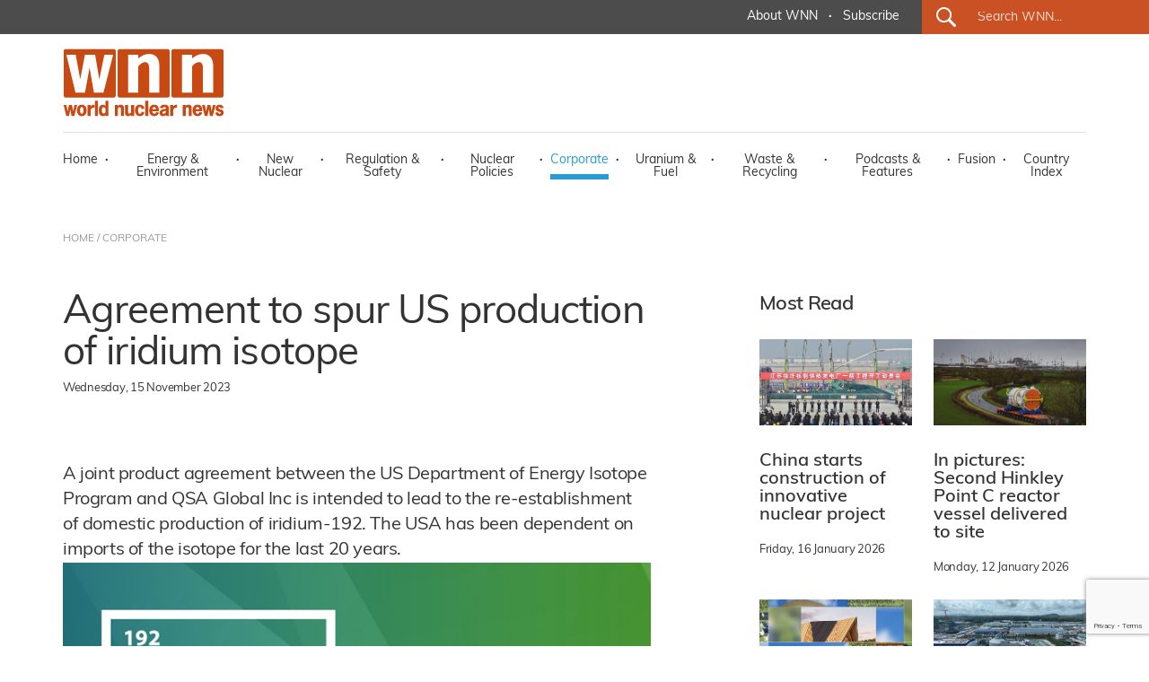

--- FILE ---
content_type: text/html; charset=utf-8
request_url: https://www.google.com/recaptcha/api2/anchor?ar=1&k=6LdJZQYqAAAAAIQ-TFYj5oKknCiGW1BSr4Y53GuY&co=aHR0cHM6Ly93b3JsZC1udWNsZWFyLW5ld3Mub3JnOjQ0Mw..&hl=en&v=PoyoqOPhxBO7pBk68S4YbpHZ&size=invisible&anchor-ms=20000&execute-ms=30000&cb=o7o323jizo5v
body_size: 48681
content:
<!DOCTYPE HTML><html dir="ltr" lang="en"><head><meta http-equiv="Content-Type" content="text/html; charset=UTF-8">
<meta http-equiv="X-UA-Compatible" content="IE=edge">
<title>reCAPTCHA</title>
<style type="text/css">
/* cyrillic-ext */
@font-face {
  font-family: 'Roboto';
  font-style: normal;
  font-weight: 400;
  font-stretch: 100%;
  src: url(//fonts.gstatic.com/s/roboto/v48/KFO7CnqEu92Fr1ME7kSn66aGLdTylUAMa3GUBHMdazTgWw.woff2) format('woff2');
  unicode-range: U+0460-052F, U+1C80-1C8A, U+20B4, U+2DE0-2DFF, U+A640-A69F, U+FE2E-FE2F;
}
/* cyrillic */
@font-face {
  font-family: 'Roboto';
  font-style: normal;
  font-weight: 400;
  font-stretch: 100%;
  src: url(//fonts.gstatic.com/s/roboto/v48/KFO7CnqEu92Fr1ME7kSn66aGLdTylUAMa3iUBHMdazTgWw.woff2) format('woff2');
  unicode-range: U+0301, U+0400-045F, U+0490-0491, U+04B0-04B1, U+2116;
}
/* greek-ext */
@font-face {
  font-family: 'Roboto';
  font-style: normal;
  font-weight: 400;
  font-stretch: 100%;
  src: url(//fonts.gstatic.com/s/roboto/v48/KFO7CnqEu92Fr1ME7kSn66aGLdTylUAMa3CUBHMdazTgWw.woff2) format('woff2');
  unicode-range: U+1F00-1FFF;
}
/* greek */
@font-face {
  font-family: 'Roboto';
  font-style: normal;
  font-weight: 400;
  font-stretch: 100%;
  src: url(//fonts.gstatic.com/s/roboto/v48/KFO7CnqEu92Fr1ME7kSn66aGLdTylUAMa3-UBHMdazTgWw.woff2) format('woff2');
  unicode-range: U+0370-0377, U+037A-037F, U+0384-038A, U+038C, U+038E-03A1, U+03A3-03FF;
}
/* math */
@font-face {
  font-family: 'Roboto';
  font-style: normal;
  font-weight: 400;
  font-stretch: 100%;
  src: url(//fonts.gstatic.com/s/roboto/v48/KFO7CnqEu92Fr1ME7kSn66aGLdTylUAMawCUBHMdazTgWw.woff2) format('woff2');
  unicode-range: U+0302-0303, U+0305, U+0307-0308, U+0310, U+0312, U+0315, U+031A, U+0326-0327, U+032C, U+032F-0330, U+0332-0333, U+0338, U+033A, U+0346, U+034D, U+0391-03A1, U+03A3-03A9, U+03B1-03C9, U+03D1, U+03D5-03D6, U+03F0-03F1, U+03F4-03F5, U+2016-2017, U+2034-2038, U+203C, U+2040, U+2043, U+2047, U+2050, U+2057, U+205F, U+2070-2071, U+2074-208E, U+2090-209C, U+20D0-20DC, U+20E1, U+20E5-20EF, U+2100-2112, U+2114-2115, U+2117-2121, U+2123-214F, U+2190, U+2192, U+2194-21AE, U+21B0-21E5, U+21F1-21F2, U+21F4-2211, U+2213-2214, U+2216-22FF, U+2308-230B, U+2310, U+2319, U+231C-2321, U+2336-237A, U+237C, U+2395, U+239B-23B7, U+23D0, U+23DC-23E1, U+2474-2475, U+25AF, U+25B3, U+25B7, U+25BD, U+25C1, U+25CA, U+25CC, U+25FB, U+266D-266F, U+27C0-27FF, U+2900-2AFF, U+2B0E-2B11, U+2B30-2B4C, U+2BFE, U+3030, U+FF5B, U+FF5D, U+1D400-1D7FF, U+1EE00-1EEFF;
}
/* symbols */
@font-face {
  font-family: 'Roboto';
  font-style: normal;
  font-weight: 400;
  font-stretch: 100%;
  src: url(//fonts.gstatic.com/s/roboto/v48/KFO7CnqEu92Fr1ME7kSn66aGLdTylUAMaxKUBHMdazTgWw.woff2) format('woff2');
  unicode-range: U+0001-000C, U+000E-001F, U+007F-009F, U+20DD-20E0, U+20E2-20E4, U+2150-218F, U+2190, U+2192, U+2194-2199, U+21AF, U+21E6-21F0, U+21F3, U+2218-2219, U+2299, U+22C4-22C6, U+2300-243F, U+2440-244A, U+2460-24FF, U+25A0-27BF, U+2800-28FF, U+2921-2922, U+2981, U+29BF, U+29EB, U+2B00-2BFF, U+4DC0-4DFF, U+FFF9-FFFB, U+10140-1018E, U+10190-1019C, U+101A0, U+101D0-101FD, U+102E0-102FB, U+10E60-10E7E, U+1D2C0-1D2D3, U+1D2E0-1D37F, U+1F000-1F0FF, U+1F100-1F1AD, U+1F1E6-1F1FF, U+1F30D-1F30F, U+1F315, U+1F31C, U+1F31E, U+1F320-1F32C, U+1F336, U+1F378, U+1F37D, U+1F382, U+1F393-1F39F, U+1F3A7-1F3A8, U+1F3AC-1F3AF, U+1F3C2, U+1F3C4-1F3C6, U+1F3CA-1F3CE, U+1F3D4-1F3E0, U+1F3ED, U+1F3F1-1F3F3, U+1F3F5-1F3F7, U+1F408, U+1F415, U+1F41F, U+1F426, U+1F43F, U+1F441-1F442, U+1F444, U+1F446-1F449, U+1F44C-1F44E, U+1F453, U+1F46A, U+1F47D, U+1F4A3, U+1F4B0, U+1F4B3, U+1F4B9, U+1F4BB, U+1F4BF, U+1F4C8-1F4CB, U+1F4D6, U+1F4DA, U+1F4DF, U+1F4E3-1F4E6, U+1F4EA-1F4ED, U+1F4F7, U+1F4F9-1F4FB, U+1F4FD-1F4FE, U+1F503, U+1F507-1F50B, U+1F50D, U+1F512-1F513, U+1F53E-1F54A, U+1F54F-1F5FA, U+1F610, U+1F650-1F67F, U+1F687, U+1F68D, U+1F691, U+1F694, U+1F698, U+1F6AD, U+1F6B2, U+1F6B9-1F6BA, U+1F6BC, U+1F6C6-1F6CF, U+1F6D3-1F6D7, U+1F6E0-1F6EA, U+1F6F0-1F6F3, U+1F6F7-1F6FC, U+1F700-1F7FF, U+1F800-1F80B, U+1F810-1F847, U+1F850-1F859, U+1F860-1F887, U+1F890-1F8AD, U+1F8B0-1F8BB, U+1F8C0-1F8C1, U+1F900-1F90B, U+1F93B, U+1F946, U+1F984, U+1F996, U+1F9E9, U+1FA00-1FA6F, U+1FA70-1FA7C, U+1FA80-1FA89, U+1FA8F-1FAC6, U+1FACE-1FADC, U+1FADF-1FAE9, U+1FAF0-1FAF8, U+1FB00-1FBFF;
}
/* vietnamese */
@font-face {
  font-family: 'Roboto';
  font-style: normal;
  font-weight: 400;
  font-stretch: 100%;
  src: url(//fonts.gstatic.com/s/roboto/v48/KFO7CnqEu92Fr1ME7kSn66aGLdTylUAMa3OUBHMdazTgWw.woff2) format('woff2');
  unicode-range: U+0102-0103, U+0110-0111, U+0128-0129, U+0168-0169, U+01A0-01A1, U+01AF-01B0, U+0300-0301, U+0303-0304, U+0308-0309, U+0323, U+0329, U+1EA0-1EF9, U+20AB;
}
/* latin-ext */
@font-face {
  font-family: 'Roboto';
  font-style: normal;
  font-weight: 400;
  font-stretch: 100%;
  src: url(//fonts.gstatic.com/s/roboto/v48/KFO7CnqEu92Fr1ME7kSn66aGLdTylUAMa3KUBHMdazTgWw.woff2) format('woff2');
  unicode-range: U+0100-02BA, U+02BD-02C5, U+02C7-02CC, U+02CE-02D7, U+02DD-02FF, U+0304, U+0308, U+0329, U+1D00-1DBF, U+1E00-1E9F, U+1EF2-1EFF, U+2020, U+20A0-20AB, U+20AD-20C0, U+2113, U+2C60-2C7F, U+A720-A7FF;
}
/* latin */
@font-face {
  font-family: 'Roboto';
  font-style: normal;
  font-weight: 400;
  font-stretch: 100%;
  src: url(//fonts.gstatic.com/s/roboto/v48/KFO7CnqEu92Fr1ME7kSn66aGLdTylUAMa3yUBHMdazQ.woff2) format('woff2');
  unicode-range: U+0000-00FF, U+0131, U+0152-0153, U+02BB-02BC, U+02C6, U+02DA, U+02DC, U+0304, U+0308, U+0329, U+2000-206F, U+20AC, U+2122, U+2191, U+2193, U+2212, U+2215, U+FEFF, U+FFFD;
}
/* cyrillic-ext */
@font-face {
  font-family: 'Roboto';
  font-style: normal;
  font-weight: 500;
  font-stretch: 100%;
  src: url(//fonts.gstatic.com/s/roboto/v48/KFO7CnqEu92Fr1ME7kSn66aGLdTylUAMa3GUBHMdazTgWw.woff2) format('woff2');
  unicode-range: U+0460-052F, U+1C80-1C8A, U+20B4, U+2DE0-2DFF, U+A640-A69F, U+FE2E-FE2F;
}
/* cyrillic */
@font-face {
  font-family: 'Roboto';
  font-style: normal;
  font-weight: 500;
  font-stretch: 100%;
  src: url(//fonts.gstatic.com/s/roboto/v48/KFO7CnqEu92Fr1ME7kSn66aGLdTylUAMa3iUBHMdazTgWw.woff2) format('woff2');
  unicode-range: U+0301, U+0400-045F, U+0490-0491, U+04B0-04B1, U+2116;
}
/* greek-ext */
@font-face {
  font-family: 'Roboto';
  font-style: normal;
  font-weight: 500;
  font-stretch: 100%;
  src: url(//fonts.gstatic.com/s/roboto/v48/KFO7CnqEu92Fr1ME7kSn66aGLdTylUAMa3CUBHMdazTgWw.woff2) format('woff2');
  unicode-range: U+1F00-1FFF;
}
/* greek */
@font-face {
  font-family: 'Roboto';
  font-style: normal;
  font-weight: 500;
  font-stretch: 100%;
  src: url(//fonts.gstatic.com/s/roboto/v48/KFO7CnqEu92Fr1ME7kSn66aGLdTylUAMa3-UBHMdazTgWw.woff2) format('woff2');
  unicode-range: U+0370-0377, U+037A-037F, U+0384-038A, U+038C, U+038E-03A1, U+03A3-03FF;
}
/* math */
@font-face {
  font-family: 'Roboto';
  font-style: normal;
  font-weight: 500;
  font-stretch: 100%;
  src: url(//fonts.gstatic.com/s/roboto/v48/KFO7CnqEu92Fr1ME7kSn66aGLdTylUAMawCUBHMdazTgWw.woff2) format('woff2');
  unicode-range: U+0302-0303, U+0305, U+0307-0308, U+0310, U+0312, U+0315, U+031A, U+0326-0327, U+032C, U+032F-0330, U+0332-0333, U+0338, U+033A, U+0346, U+034D, U+0391-03A1, U+03A3-03A9, U+03B1-03C9, U+03D1, U+03D5-03D6, U+03F0-03F1, U+03F4-03F5, U+2016-2017, U+2034-2038, U+203C, U+2040, U+2043, U+2047, U+2050, U+2057, U+205F, U+2070-2071, U+2074-208E, U+2090-209C, U+20D0-20DC, U+20E1, U+20E5-20EF, U+2100-2112, U+2114-2115, U+2117-2121, U+2123-214F, U+2190, U+2192, U+2194-21AE, U+21B0-21E5, U+21F1-21F2, U+21F4-2211, U+2213-2214, U+2216-22FF, U+2308-230B, U+2310, U+2319, U+231C-2321, U+2336-237A, U+237C, U+2395, U+239B-23B7, U+23D0, U+23DC-23E1, U+2474-2475, U+25AF, U+25B3, U+25B7, U+25BD, U+25C1, U+25CA, U+25CC, U+25FB, U+266D-266F, U+27C0-27FF, U+2900-2AFF, U+2B0E-2B11, U+2B30-2B4C, U+2BFE, U+3030, U+FF5B, U+FF5D, U+1D400-1D7FF, U+1EE00-1EEFF;
}
/* symbols */
@font-face {
  font-family: 'Roboto';
  font-style: normal;
  font-weight: 500;
  font-stretch: 100%;
  src: url(//fonts.gstatic.com/s/roboto/v48/KFO7CnqEu92Fr1ME7kSn66aGLdTylUAMaxKUBHMdazTgWw.woff2) format('woff2');
  unicode-range: U+0001-000C, U+000E-001F, U+007F-009F, U+20DD-20E0, U+20E2-20E4, U+2150-218F, U+2190, U+2192, U+2194-2199, U+21AF, U+21E6-21F0, U+21F3, U+2218-2219, U+2299, U+22C4-22C6, U+2300-243F, U+2440-244A, U+2460-24FF, U+25A0-27BF, U+2800-28FF, U+2921-2922, U+2981, U+29BF, U+29EB, U+2B00-2BFF, U+4DC0-4DFF, U+FFF9-FFFB, U+10140-1018E, U+10190-1019C, U+101A0, U+101D0-101FD, U+102E0-102FB, U+10E60-10E7E, U+1D2C0-1D2D3, U+1D2E0-1D37F, U+1F000-1F0FF, U+1F100-1F1AD, U+1F1E6-1F1FF, U+1F30D-1F30F, U+1F315, U+1F31C, U+1F31E, U+1F320-1F32C, U+1F336, U+1F378, U+1F37D, U+1F382, U+1F393-1F39F, U+1F3A7-1F3A8, U+1F3AC-1F3AF, U+1F3C2, U+1F3C4-1F3C6, U+1F3CA-1F3CE, U+1F3D4-1F3E0, U+1F3ED, U+1F3F1-1F3F3, U+1F3F5-1F3F7, U+1F408, U+1F415, U+1F41F, U+1F426, U+1F43F, U+1F441-1F442, U+1F444, U+1F446-1F449, U+1F44C-1F44E, U+1F453, U+1F46A, U+1F47D, U+1F4A3, U+1F4B0, U+1F4B3, U+1F4B9, U+1F4BB, U+1F4BF, U+1F4C8-1F4CB, U+1F4D6, U+1F4DA, U+1F4DF, U+1F4E3-1F4E6, U+1F4EA-1F4ED, U+1F4F7, U+1F4F9-1F4FB, U+1F4FD-1F4FE, U+1F503, U+1F507-1F50B, U+1F50D, U+1F512-1F513, U+1F53E-1F54A, U+1F54F-1F5FA, U+1F610, U+1F650-1F67F, U+1F687, U+1F68D, U+1F691, U+1F694, U+1F698, U+1F6AD, U+1F6B2, U+1F6B9-1F6BA, U+1F6BC, U+1F6C6-1F6CF, U+1F6D3-1F6D7, U+1F6E0-1F6EA, U+1F6F0-1F6F3, U+1F6F7-1F6FC, U+1F700-1F7FF, U+1F800-1F80B, U+1F810-1F847, U+1F850-1F859, U+1F860-1F887, U+1F890-1F8AD, U+1F8B0-1F8BB, U+1F8C0-1F8C1, U+1F900-1F90B, U+1F93B, U+1F946, U+1F984, U+1F996, U+1F9E9, U+1FA00-1FA6F, U+1FA70-1FA7C, U+1FA80-1FA89, U+1FA8F-1FAC6, U+1FACE-1FADC, U+1FADF-1FAE9, U+1FAF0-1FAF8, U+1FB00-1FBFF;
}
/* vietnamese */
@font-face {
  font-family: 'Roboto';
  font-style: normal;
  font-weight: 500;
  font-stretch: 100%;
  src: url(//fonts.gstatic.com/s/roboto/v48/KFO7CnqEu92Fr1ME7kSn66aGLdTylUAMa3OUBHMdazTgWw.woff2) format('woff2');
  unicode-range: U+0102-0103, U+0110-0111, U+0128-0129, U+0168-0169, U+01A0-01A1, U+01AF-01B0, U+0300-0301, U+0303-0304, U+0308-0309, U+0323, U+0329, U+1EA0-1EF9, U+20AB;
}
/* latin-ext */
@font-face {
  font-family: 'Roboto';
  font-style: normal;
  font-weight: 500;
  font-stretch: 100%;
  src: url(//fonts.gstatic.com/s/roboto/v48/KFO7CnqEu92Fr1ME7kSn66aGLdTylUAMa3KUBHMdazTgWw.woff2) format('woff2');
  unicode-range: U+0100-02BA, U+02BD-02C5, U+02C7-02CC, U+02CE-02D7, U+02DD-02FF, U+0304, U+0308, U+0329, U+1D00-1DBF, U+1E00-1E9F, U+1EF2-1EFF, U+2020, U+20A0-20AB, U+20AD-20C0, U+2113, U+2C60-2C7F, U+A720-A7FF;
}
/* latin */
@font-face {
  font-family: 'Roboto';
  font-style: normal;
  font-weight: 500;
  font-stretch: 100%;
  src: url(//fonts.gstatic.com/s/roboto/v48/KFO7CnqEu92Fr1ME7kSn66aGLdTylUAMa3yUBHMdazQ.woff2) format('woff2');
  unicode-range: U+0000-00FF, U+0131, U+0152-0153, U+02BB-02BC, U+02C6, U+02DA, U+02DC, U+0304, U+0308, U+0329, U+2000-206F, U+20AC, U+2122, U+2191, U+2193, U+2212, U+2215, U+FEFF, U+FFFD;
}
/* cyrillic-ext */
@font-face {
  font-family: 'Roboto';
  font-style: normal;
  font-weight: 900;
  font-stretch: 100%;
  src: url(//fonts.gstatic.com/s/roboto/v48/KFO7CnqEu92Fr1ME7kSn66aGLdTylUAMa3GUBHMdazTgWw.woff2) format('woff2');
  unicode-range: U+0460-052F, U+1C80-1C8A, U+20B4, U+2DE0-2DFF, U+A640-A69F, U+FE2E-FE2F;
}
/* cyrillic */
@font-face {
  font-family: 'Roboto';
  font-style: normal;
  font-weight: 900;
  font-stretch: 100%;
  src: url(//fonts.gstatic.com/s/roboto/v48/KFO7CnqEu92Fr1ME7kSn66aGLdTylUAMa3iUBHMdazTgWw.woff2) format('woff2');
  unicode-range: U+0301, U+0400-045F, U+0490-0491, U+04B0-04B1, U+2116;
}
/* greek-ext */
@font-face {
  font-family: 'Roboto';
  font-style: normal;
  font-weight: 900;
  font-stretch: 100%;
  src: url(//fonts.gstatic.com/s/roboto/v48/KFO7CnqEu92Fr1ME7kSn66aGLdTylUAMa3CUBHMdazTgWw.woff2) format('woff2');
  unicode-range: U+1F00-1FFF;
}
/* greek */
@font-face {
  font-family: 'Roboto';
  font-style: normal;
  font-weight: 900;
  font-stretch: 100%;
  src: url(//fonts.gstatic.com/s/roboto/v48/KFO7CnqEu92Fr1ME7kSn66aGLdTylUAMa3-UBHMdazTgWw.woff2) format('woff2');
  unicode-range: U+0370-0377, U+037A-037F, U+0384-038A, U+038C, U+038E-03A1, U+03A3-03FF;
}
/* math */
@font-face {
  font-family: 'Roboto';
  font-style: normal;
  font-weight: 900;
  font-stretch: 100%;
  src: url(//fonts.gstatic.com/s/roboto/v48/KFO7CnqEu92Fr1ME7kSn66aGLdTylUAMawCUBHMdazTgWw.woff2) format('woff2');
  unicode-range: U+0302-0303, U+0305, U+0307-0308, U+0310, U+0312, U+0315, U+031A, U+0326-0327, U+032C, U+032F-0330, U+0332-0333, U+0338, U+033A, U+0346, U+034D, U+0391-03A1, U+03A3-03A9, U+03B1-03C9, U+03D1, U+03D5-03D6, U+03F0-03F1, U+03F4-03F5, U+2016-2017, U+2034-2038, U+203C, U+2040, U+2043, U+2047, U+2050, U+2057, U+205F, U+2070-2071, U+2074-208E, U+2090-209C, U+20D0-20DC, U+20E1, U+20E5-20EF, U+2100-2112, U+2114-2115, U+2117-2121, U+2123-214F, U+2190, U+2192, U+2194-21AE, U+21B0-21E5, U+21F1-21F2, U+21F4-2211, U+2213-2214, U+2216-22FF, U+2308-230B, U+2310, U+2319, U+231C-2321, U+2336-237A, U+237C, U+2395, U+239B-23B7, U+23D0, U+23DC-23E1, U+2474-2475, U+25AF, U+25B3, U+25B7, U+25BD, U+25C1, U+25CA, U+25CC, U+25FB, U+266D-266F, U+27C0-27FF, U+2900-2AFF, U+2B0E-2B11, U+2B30-2B4C, U+2BFE, U+3030, U+FF5B, U+FF5D, U+1D400-1D7FF, U+1EE00-1EEFF;
}
/* symbols */
@font-face {
  font-family: 'Roboto';
  font-style: normal;
  font-weight: 900;
  font-stretch: 100%;
  src: url(//fonts.gstatic.com/s/roboto/v48/KFO7CnqEu92Fr1ME7kSn66aGLdTylUAMaxKUBHMdazTgWw.woff2) format('woff2');
  unicode-range: U+0001-000C, U+000E-001F, U+007F-009F, U+20DD-20E0, U+20E2-20E4, U+2150-218F, U+2190, U+2192, U+2194-2199, U+21AF, U+21E6-21F0, U+21F3, U+2218-2219, U+2299, U+22C4-22C6, U+2300-243F, U+2440-244A, U+2460-24FF, U+25A0-27BF, U+2800-28FF, U+2921-2922, U+2981, U+29BF, U+29EB, U+2B00-2BFF, U+4DC0-4DFF, U+FFF9-FFFB, U+10140-1018E, U+10190-1019C, U+101A0, U+101D0-101FD, U+102E0-102FB, U+10E60-10E7E, U+1D2C0-1D2D3, U+1D2E0-1D37F, U+1F000-1F0FF, U+1F100-1F1AD, U+1F1E6-1F1FF, U+1F30D-1F30F, U+1F315, U+1F31C, U+1F31E, U+1F320-1F32C, U+1F336, U+1F378, U+1F37D, U+1F382, U+1F393-1F39F, U+1F3A7-1F3A8, U+1F3AC-1F3AF, U+1F3C2, U+1F3C4-1F3C6, U+1F3CA-1F3CE, U+1F3D4-1F3E0, U+1F3ED, U+1F3F1-1F3F3, U+1F3F5-1F3F7, U+1F408, U+1F415, U+1F41F, U+1F426, U+1F43F, U+1F441-1F442, U+1F444, U+1F446-1F449, U+1F44C-1F44E, U+1F453, U+1F46A, U+1F47D, U+1F4A3, U+1F4B0, U+1F4B3, U+1F4B9, U+1F4BB, U+1F4BF, U+1F4C8-1F4CB, U+1F4D6, U+1F4DA, U+1F4DF, U+1F4E3-1F4E6, U+1F4EA-1F4ED, U+1F4F7, U+1F4F9-1F4FB, U+1F4FD-1F4FE, U+1F503, U+1F507-1F50B, U+1F50D, U+1F512-1F513, U+1F53E-1F54A, U+1F54F-1F5FA, U+1F610, U+1F650-1F67F, U+1F687, U+1F68D, U+1F691, U+1F694, U+1F698, U+1F6AD, U+1F6B2, U+1F6B9-1F6BA, U+1F6BC, U+1F6C6-1F6CF, U+1F6D3-1F6D7, U+1F6E0-1F6EA, U+1F6F0-1F6F3, U+1F6F7-1F6FC, U+1F700-1F7FF, U+1F800-1F80B, U+1F810-1F847, U+1F850-1F859, U+1F860-1F887, U+1F890-1F8AD, U+1F8B0-1F8BB, U+1F8C0-1F8C1, U+1F900-1F90B, U+1F93B, U+1F946, U+1F984, U+1F996, U+1F9E9, U+1FA00-1FA6F, U+1FA70-1FA7C, U+1FA80-1FA89, U+1FA8F-1FAC6, U+1FACE-1FADC, U+1FADF-1FAE9, U+1FAF0-1FAF8, U+1FB00-1FBFF;
}
/* vietnamese */
@font-face {
  font-family: 'Roboto';
  font-style: normal;
  font-weight: 900;
  font-stretch: 100%;
  src: url(//fonts.gstatic.com/s/roboto/v48/KFO7CnqEu92Fr1ME7kSn66aGLdTylUAMa3OUBHMdazTgWw.woff2) format('woff2');
  unicode-range: U+0102-0103, U+0110-0111, U+0128-0129, U+0168-0169, U+01A0-01A1, U+01AF-01B0, U+0300-0301, U+0303-0304, U+0308-0309, U+0323, U+0329, U+1EA0-1EF9, U+20AB;
}
/* latin-ext */
@font-face {
  font-family: 'Roboto';
  font-style: normal;
  font-weight: 900;
  font-stretch: 100%;
  src: url(//fonts.gstatic.com/s/roboto/v48/KFO7CnqEu92Fr1ME7kSn66aGLdTylUAMa3KUBHMdazTgWw.woff2) format('woff2');
  unicode-range: U+0100-02BA, U+02BD-02C5, U+02C7-02CC, U+02CE-02D7, U+02DD-02FF, U+0304, U+0308, U+0329, U+1D00-1DBF, U+1E00-1E9F, U+1EF2-1EFF, U+2020, U+20A0-20AB, U+20AD-20C0, U+2113, U+2C60-2C7F, U+A720-A7FF;
}
/* latin */
@font-face {
  font-family: 'Roboto';
  font-style: normal;
  font-weight: 900;
  font-stretch: 100%;
  src: url(//fonts.gstatic.com/s/roboto/v48/KFO7CnqEu92Fr1ME7kSn66aGLdTylUAMa3yUBHMdazQ.woff2) format('woff2');
  unicode-range: U+0000-00FF, U+0131, U+0152-0153, U+02BB-02BC, U+02C6, U+02DA, U+02DC, U+0304, U+0308, U+0329, U+2000-206F, U+20AC, U+2122, U+2191, U+2193, U+2212, U+2215, U+FEFF, U+FFFD;
}

</style>
<link rel="stylesheet" type="text/css" href="https://www.gstatic.com/recaptcha/releases/PoyoqOPhxBO7pBk68S4YbpHZ/styles__ltr.css">
<script nonce="OMISch2r9LISzVRceVbPaQ" type="text/javascript">window['__recaptcha_api'] = 'https://www.google.com/recaptcha/api2/';</script>
<script type="text/javascript" src="https://www.gstatic.com/recaptcha/releases/PoyoqOPhxBO7pBk68S4YbpHZ/recaptcha__en.js" nonce="OMISch2r9LISzVRceVbPaQ">
      
    </script></head>
<body><div id="rc-anchor-alert" class="rc-anchor-alert"></div>
<input type="hidden" id="recaptcha-token" value="[base64]">
<script type="text/javascript" nonce="OMISch2r9LISzVRceVbPaQ">
      recaptcha.anchor.Main.init("[\x22ainput\x22,[\x22bgdata\x22,\x22\x22,\[base64]/[base64]/[base64]/[base64]/[base64]/UltsKytdPUU6KEU8MjA0OD9SW2wrK109RT4+NnwxOTI6KChFJjY0NTEyKT09NTUyOTYmJk0rMTxjLmxlbmd0aCYmKGMuY2hhckNvZGVBdChNKzEpJjY0NTEyKT09NTYzMjA/[base64]/[base64]/[base64]/[base64]/[base64]/[base64]/[base64]\x22,\[base64]\\u003d\x22,\[base64]/CnnTCsn86w7snYsO1HAUPw5/Cr8OZwqnDiD8PCcOzw69DQGc3wqjCt8KawrfDisOlw7zClcOxw6LDq8KFXk1VwqnCmRdRPAXDkcOeHsOtw6rDvcOiw6tow7DCvMK8woPCgcKNDl/CqTd/w63CqWbComXDosOsw7EuccKRWsKsOkjClDcrw5HCm8OYwoRjw6vDscKqwoDDvnIqNcOAwoTClcKow51rS8O4U0rCosO+IwHDlcKWf8KeY0dwa21Aw54xY3pUacOJfsK/w4HCrsKVw5YtT8KLQcKdKSJfJ8K2w4zDuWjDkUHCvknChGpgIMKKZsOew6Fzw40pwo1RICnCvMKgaQfDjMKQasKuw7B1w7htCsKew4HCvsO1wrbDigHDh8KMw5LCscKPSH/[base64]/Dj1HCscKuwroAw712GcO0w5AsfXMmUxdPw5QycSPDjHA6w5bDoMKHWnIxYsK5B8K+GipFwrTCqXRRVBlUD8KVwrnDjjo0wqJEw5B7FHfDskjCvcKkIMK+wpTDkMOJwofDlcOnDAHCusKQXSrCjcOWwrlcwoTDmMKXwoJwcsO9wp1Awocqwp3DnFsnw7Jme8O/wpgFBMORw6DCocOow6IpwqjDssOjQMKUw71swr3CtRwDPcOVw7Qcw73Cpl/[base64]/DoMOZw5IDw4TDrsKyw55IUWLDvsKjOyPCgsKIwpxUeQxhwqNtYcOfwoXCocOkN2wEwqI5UMOBwpFYKwQdw51JZ3HDnMKRf1DDlkgSX8O+wpjCjcONw6XDiMO3w59Cw5XCnsKUw4xnw5/Dk8OGwqzCnsK2ezg3w6LCvsKhw7XDuwk5AS1Sw7zDuMOSP1/DjGPDjcOte0DDvMOrVMKuwpPDj8OPw63Ct8K/wrhXw5MIwrhYw6zDlnPChHHCsFfDucK7w7XDsQJDw7Vdd8K1D8KpGMOEw4zCv8KYTMKWwpdZDSFkLcK1G8Odw7EmwrphIsOkw7oaRB1qw6Ykc8KCwo8cw6PDt088ajbDusOswp/CvMOcFQzCrMO2wrkewpMLwr1WEsO5bnVMB8ObNcKGG8O2BjjClE8cw6PDkWo/wooywqYnwqfCgkANG8OCwrDDln4Bw5nCp2zCs8KaDSvDqcOaZ3BJS285HMKjwpLDg0bCisObw7nDl3nDqcOCajbCiRdrwo9Pw5hTwq7CqMODwq46EsKWWTvCnCzCjDfCmRnDnk42w4HDjsKTOzY1w64HbMKtwp0rc8OuSmZ9VcOdI8OEXcO/wrvCg37CgFQpTcOaOxbDtcK6wojDsTc8wrRmGMOFPcOaw5rCmx9owpDDqXFZw43Cp8K8wqDDusOlwrLCmUvDryZfw6HCtgHCpcK+P0cHwojCsMKVIiXCsMKHw4RGP0rDvSfCvcKCwq/[base64]/[base64]/w7/[base64]/w5gdCz/DkSYXAMOtwpzDhHwjw5nCu8ObeGIiwrXCssOiw53DocOPSDp0wrEWworCiRc9CjvDuQDCksOmwoPCnjttB8KtBMOGwobDqnnCmkzCp8K2PAlYw6hEGzTDg8OcWcOnw63Dg2DCvMOiw4INQlNGwobChMOewp0/w4LDmDrDqHTDqWUKwrXDpMKYw6zCl8KFw6LClHMXw7MuO8KeOk7DohrDpEZYwqIMECYHJMKow4pQOlQ2WVLClizCg8KgNMK8bX/CrT4Aw7RFw6TCvVB3w5k0WTHDmMK9w7JRw6rCgcOBY1gFwqnDrMKDw6tdKMOgw61nw5/DpMKNwrQNw7Jvw7TCjsO/ci3DjDPDs8OOPERMwr1tM3bDnMKbN8K7w6Ngw5BPw4PDusKfw4tmwoLCicOhwrDCo2N7aQvCp8KYwp/Csk0kw7J3wqDDhklVw6/Cp1PDiMK6w6JTw7nDsMKqwpcXZcOjGcKlw5PDv8KdwoA2TVwNwotrw7nCkH7CuR8FWDw7NXzCl8OTVcKnwodwKsOJScKwVitQZ8OYdhAfwrdKw6A2bsKZVcOewqbChV3CkzAZBsKWw6nDkhEscMKjKsOYWGYcw5/DpsOEUG/DlsKcwp86AWrDnsKQw5gWYMKAT1bDpEJJw5FqwoXDgMOwZcOdwpTCo8KrwrHCtElww63CvMOrDDrDmcKQw6knOsOADTEAf8KaVsO0wp/Dvno/[base64]/eMKaXUE5FcOcw6I0H8OgQMONBFTDpF5aIMKuWyrDg8OELQfCgsKlw5HDgsKnP8OYwrTDqUrCrMOaw6TDvxjDjU7ClsOdFsKaw6IkSxAIwo0TCBMmw7/Ct8Kpw7DDiMKtwrXDmsKdwoFVb8OFw4HCr8ORwqg4CQ/[base64]/Hh3DpMKPw5/Dn8K6w4bDiMK1w4FcIcKEwqbCgsOEUi7DpsKTf8Oyw4RDwrXChMKXwpJBOcOcecKHwplTwq3DpsKQPGHDisK9w6TDq0gAwo8UEMKfwpJUd2TDrcK/[base64]/Dj8Kgw4gsCTPDpMOxCMKPJXrCvTzDtsK1OwtOSQ3CnsKFwrsswp4iacKDEMO+woTCksOqTmdIwqBHWcOgKcOmw7vChkpmPcOuwrxLEBheCcOYw4bDnETDgcOOw7/[base64]/[base64]/woMuwr/DtHg/w70oDwITw7TDucOxw4LCulVPWcO0w6vDs8OsYMKUQMOGdwdkw7UPw6fDk8KdwozCmMKrJsKywqUYwpcCHcKmwoPCrQscesOkQcKyw45nC23DiFDDpk/DlXPDr8K+w5Zbw6nDscOlw5ZUFS/CnCXDvzszw5QHUWLCqEnCscKVwpFmGnogw47Cr8KPw6nCq8OEMhoIw6IlwqRRRRFOfMKgfBrDqMOnw5/CqcKZwrrDrsOkwrLCpxvCisOtGA7Cuj1TNkVfwofDpcKGLMKaKMK8NEfDgMK/[base64]/Dn1p9w6/DlsK3WsODw77DncKTwqfDv8KWwozCtsKKw5XDmcO9OFd+dVJzwoLCnDpfbMOHFMK9L8K5wr0Lw7vDqDJFw7Iuwotfw412TUJ2w5AIWSs3JMK/[base64]/DsMOQDMKFRMOWAMOfwo1/wqcHcjglMUpIwroWw78vw641aTnDrcKEbcOrw7h8wo/Ci8KZw4jCrX5gw7LCgsKhDMO0wpLCv8KTCHTCs3zDmMKiw7vDksKMYcOxRAjDqMKTwpjDvV/CgsOhNE3CnMOKbBojw4U3wrTDgjXDjDXDiMKuw7lDAQPDugzDlsO8U8KDTMONccKAZD7DsSFJwpAPPMObPBQmIQ5fw5fCrMKcFTbDo8K/[base64]/DtMKZI8K+wpJAaG/ClsK8RWIzwqkcCwZBGlk4w7jClsOCwrIgwrbCtcOrQsOgJMKGdQjDt8KPf8KeO8O/[base64]/CpXvDvjsrYsO1RcOJZ8OIMcO5ZMKTF8K0w7jCogPDiG3ChcKuWVnDu1LCpMK0ZcO6wrDDkcObw6djw7LConhSEWjCvMK0w5jDgBTCiMKzwpQ9NcOEDsOVZMKtw5dPw7/DpEXDt3bCvl7ChyfDhg/DpMOTw7dyw6bCscOkwrxVwpZzwqE9wrYVw6XDpsKlWTjDjjrClQvCq8OsUMOwY8KRIcOuUsO1B8KpHwBFYgHDhMKNDcOCwocUKQAMJ8OywrpsLMOvHcO4HsKjwpvDpsOfwr0AZ8OCOzTCjR/[base64]/CvgvCusKxUMKeGwbCnCjCpVzDssOAAAdBwrPDlcO4w7RkdB1EwpDDl0XDtsK/VwLCt8OZw6jDqcK6wrbCm8KlwrMPwoDCo0DCkBLColzDtcKnOA7DlcKSBcOwE8O5G01ww7nCk0LDmFcBw5nCisKmwpVJbMKpISBqO8Kzw51vwpzCmMOMBMOXfhZ9w7/[base64]/CvcO9Wh4nRC3DmQ3ClMOiwrbDogbDvx94w7hyJjowAlg2QcK1wq3CpDzCjTzDkcODw6gtwrBiwpEfVcKIb8Omw5ZYDSYbZVHDvGcYYcOTwr9wwrHCssOEW8KSwoDCucOIwo3CnMOtL8KHwq1LUcOGwp/ChMKzwpXDnMOcw55nJ8KBbsOKw6TDl8Kzw5dCw5bDvMOlWwgMDR5+w4pzVmAxw44bw7sofm/CkMKPwqNvwqtXFWPCr8OOEibCuzA8woTCmsKdexHDowc+w7LDoMKZw7PCj8KpwrMcw5tjJlpSC8OSwqrCuQzCkWITfxPCv8KwXMOXwrPDkcOww5zCpsKHw63DjQ5AwopXAMK0UcORw5nCh1AIwqEtVMK1KMOGwo7DgcOVwoJtY8KIwpYlEsKgayl/w4/CrsK+wqrDlwBkZFZrVMK3wr7Doh5+w5AcdMKsw7gzWcKNw6TCpDlLwoYEwqRiwo44wonCk0zCjMK2KhnCogXDm8OHDUjCiMOuZwPCiMOHVWAkw7rCmHTCpsOQfMOYbwHCvsKvw4/DhsKawqTDmGYdeWRla8KUOm9ZwrVPdMOlwp1BKytHwoHCpEItJzIqw5DDiMOQRcOZw7tOwodww5Q/wqDDr2NkJ2gPBjR4LkTCo8OhZzwQBXDCv3XDsQfDnsKIH0VlEnYFXcKYwo/[base64]/DqMKaSGjDkwdmasOWFQ/CnsKYwpfDh0wMccKpZMOowogewqfCs8OgTzovwp3Dp8OCwrcxSBnCjMKiw7oWw4XCjMO1dcOKFxhswqLCt8O4w75nwpTCsQvDmA4jb8K0wrYdGX9gOMKuR8O2wqfDh8Kdw7/DhsK1w65mwrXCmsOkFsOhFMOLcDLDusOhw6dswqMTwpw3TQbDrQnDtH5vPMOCC3DDjcKEMMK8ZF3CsMO4NsOUcGHDpsOCWw7DuR/Dr8OkD8KzNALDqsKzTFY6eFhEWsOUHyUHw6RQXcKaw6FGw5nCm38LwrjClcKOw5vDj8KZG8KbUz89IyQSdzrDhsOENV5QPcKBc3zCgMKXw7vCrEgew73Ci8OaVSwMwpwWNcK0XcK6XRXCu8KkwroLOGzDq8OqNcKVw70zwo/Dmj3CpjfDjllJw7gewqPDtMOXwpIUN1fDvcOqwrLDkhldw5/[base64]/Oid1ZXXCuX5Lw7tBwpHDiMKcc8K7T8K0wpdQw6Y3HAFSPlXDksO/[base64]/Cqj/CvcKzwpRFY0HCpQzDn2LCnx/Dq8OkwphWwrvCj1xGDsK8azPDjg5rQwXCqQ7DmsOrw7jCncOAwp/DrBDCgVwXbMK8wrzCkcOQTMKKw7hKwq7DvcKcwrR1wpoHw4pjKsOiwrcRd8OZw7Ekw5V0bsKmw7pyw6HDp3tAw5PDscKGLm7CnT89EDLCjsKzU8ODwp7Dq8Ojwq4RB1HDn8OVw4TCt8KHesKlCn/[base64]/DqcOsw7/Du0kTw4fChyIewrxewrBOwpXCo8OyJDnDhH5dazoiXT9BE8Ocw6EKGsOww5pmw6/DsMKvGcORwqleASANw6IcZhFVw7xvLsOQBloWwoHDrMOow6guYMK3OMOEw7PDmcKFwrdUwoTDs8KOEcKXwp7DpV3CvyQlDsOfKRTCvWLCtl8gR1XCvcKRwrA3w7lUTMKETQbCrcOWw6vChMOKeEDDj8O3wo1PwpB8S3BrHsOpWAJlwqXChsO/URIobVZgKcOPZ8ONGDHCih0MW8K+G8O2Sl02w4zDpsKDK8O4w6RcaGLDp2M5Q3/[base64]/[base64]/DjMKgwppzBMKow6Ruw4NdwqFYw5daw68zwpzCscOIAwTCnmwkwq4uwrzDoV3DlVF9w7NdwrpQw5kVwq3Dgg8YbcKRe8O/w7zCp8O2w4tswqnDpsOOwpLDnmU1wpUBw6PDswzCkV3DqELCg1DCj8Oiw7fDpMOPY1NGwr0Pwr3Dh1HCjMKgw6PDtzF1fmzDusOQGy4hFMOfbhxKw5vDgGTDgMOaElfCusK/MsOXw4vDicO6w5HDosOjwqzCpGEfwq0PcMO1w78lwrkmwoTCuAjCk8OYeD/DtcOUbVTCnMOMWS0jPcKSR8Owwr/CssKywq7ChEMSKVbDmcKswqE4worDmF/CocOtw4bDkcOIwoAQw5DDm8KSeAPDlj9jERnDhi5dw7JxAUvDoRfCusKteRHDicKFwoYzfyFEWsOmA8Kvw7/[base64]/[base64]/Dn8KmGMOvw4rDnsK5wqDCuCVew7zDqiktw5rCtMO0w5LCgGVOwp3CsTXCgcK+I8Kowr3CllIHwox1fXrCtcKrwowlw6hLd2pUw67Dv1ldwq1+wq3Diw4wbAY6wqYXwpfCkiAOw6d9w4HDiHrDo8KDGsOKw43DvcKfXsOJwrIEZcK6w6ELwpA/[base64]/CvEHCl3fDp1TDjzHCs8OVwqpdK8OwU3AXGMKPS8KsMTRbIiXCjiPDjcO6w7HCmhd5wqwecngOw6gXwrtowqPCokzCjEgDw78QQmLCvcOKwprCmcOgEQl5WcKIQVx/wok1ccKrUsObRsKKwoorw4jDvcKLw7dnw4FyGcKDw6LCmybDnVJowqbCtsOYNsOqwqFAMg7ClTHCqcOMLMO0I8OkFCvCkhcKFcKOwr7CocKuwqoSw6vCmsKLecO0OC8+N8KsSXdbelLCt8Knw7YSw6rDqC7Dv8KtacKKw6BBTMKTw6XDk8KUaB/Ci1rCtcK6MMOXw6nCpFrCqiRZXcOWIcKSw4TDmADDg8Kxwr/CjMKzw4EWXzDCtMO8PFZ5YsKfwoBOw50gwovDpHRgwqN5wpjCjxdqWyA8KUbCrMOUScKTIwogw79IS8KWwrgCc8Ozwr4Zw5PCkHISfsOZSVhQEMO6QlLCvUjDgMOpUwzDqTZ5wpNUFG8Hw4nCjlLCtHgPAG0/w7DDlGp7wrBywodCw7tjP8Kaw4/DrnbDnMOvw4PDs8OHw6FTLMO7wrMxwroIwqwGYMOgE8Kqw7vDvMK9w6nDtk/CoMO6w67DvMK8w6Z+Z2YLw6nCnkvDjMKkZ3p/RcO8TQxvwrrDhsO0w7rDrzdDwr1iw5JzwqvCt8KLLnUCwpjDoMOJX8OXw61BPS7CusONSi4Tw7V/QMK2wqbDuDjCghfCkMOGAFXDk8Oxw7PDisOKaGLCtMOFw54CbW/CpcK/[base64]/wrhtworClBnCpcODw4pnw7gBw5MYXjzDscKVwohXVxtWwrDCiWvCgMOLAcK2ZsOVwpbDkxZYIlBUcAnDlXrDhA3CtVLDllduQxA7N8K0Lz7DmVPDkjHCo8Kww6fDucKiCMK5wroIYcOuHcOzwqjCrkrCoxNHG8KmwrUFMmELaCQMesOjZXXCrcOtwoA5w6J7wpFtBh/[base64]/[base64]/[base64]/Dk8ODQcORw7p5wpM2wrvDp8Oww5DDlXvCmsKcEcKRwrXDosKoRMKfwrcOw7FLw4lsNMO3wqVEwrxlSUrCiR3DiMOeS8KOw4PDqm3DoRBleCnCvMOKw73CvMOYw6/Dm8KNwoPDggbDm2kdwqMTwpbDt8KBw6TDsMOEwprDlC/DgMOadEtBYXZ7w4LDlifCkMKTcsO+JsO+w53CjMOaKcKkw5/Cu1HDhcOQZMOHPAzDnkwfwqZ5wr5+VcOPwovCsk8Ww5BsSjgowqXDiXTDicOLA8OOw5PDsjgZCiPDgRpQbU3Dh2x8w7s7QMOAwrFaUcKfwogmw6swHcOlUMKAw5PDg8KnwqcmIXPDv3/ClFogVQMew4EPw5fCkMKaw70ARsOTw4/Cgj7CgTLDqm3Ck8KtwqFNw5bDgMOHR8OqQcKswpovwoo8MDPDjsO3wqzCicKQS2PDpsK/wpXDizYMw6cYw7U4w5lTJF5yw6/[base64]/DrlMnXlnCgcKOd8O2w4DCpxbDkcO9wpTCr8OiflpHNcKUwrsowqTCuMOxwqnCgxvCjcO2wp46Z8OGwp1TNsKiwrl3BMKuBcKhw7hxNcKXPMOPwqDCmXwzw4Mcwp4xwoQoNsOew6xrw44aw49HwpnCv8Opwo9ZGV/Ds8KQw6IrUMKmw5o5wosgw5PClE7CgH1Twq/DicO3w4xOw7RZA8KURsKkw4/CmgjCnXLDqHLDjcKYQMOtQ8KvEsKEEsO+w7l7w5fDusKqw43ChcO0w6DDtcO1biAywqJXVsO1HBnDicKpb3nDgXgbcMKYCMK7fMKhwp5ewp0swpl8w5xdR20cUGjChGUPw4DDh8K0YHPDjBrDpMKHwopkwr3ChWfDk8OWO8KgECURKMOvQ8KKIx/DunXDo2dKeMKZw43Dl8KPwp/Dhg/DtcOZwo7DpUXClydNw7giwqIWwro1w4bDrcK9w6vDqMOJwo4CRzwxDnDCl8OEwpEhTMKjT2M1w5o6w5zDvMK1woYtw5RZwrzCscO/w5rCh8Onw4slInDDpUjCrgI1w5glwr9Jw6DDvWwuwpkAT8Khc8OewoPCsQ5Ye8KEIsO2wrpcwplTw5wqwrvDlnMaw7B0MBsYDMKxSsKBwrPDl25KfcO9OXRNFWVXIj41w7zCvcKvw5x4w5JhVBkQQcKQw41lw4cDwozDpCJXw6/ComQawrvCqWwyHRdsdhgqeBFgw4QZR8KZQMKpLDDDrEDCocKRw700Yi/CnmZvwqnDoMKjwpvDs8KCw7PDnMO/w5Akw5nCiTfCocKoZsKBwqdOw49Cw59BXcOfSx/Cphpsw5/DssOgT1rDvANjwr4WO8OZw4DDqHbChcObRAXDosOmfX3Dj8OuIzvCvhHDqXwISsKTw74Cw4nDiDLCg8OpwqHDpMOYa8OZwpVjwoDDqcO5wrV+w6HCtcKtb8Kbw4BUUcK/TRhMwqDCvcKZw79wFD/Dhh3Cog4kJwNkw7XDhsOkwqfCvMOvU8Kxw7/CiVYkKMO/[base64]/CvgjCl8KvP2sxVT/[base64]/ChVjCvStcWhQ7w4PCjMKKdcKOw4dQFsKFwoIIaUvCnm7CpjdywpxuwqLChzXDn8Kmw6vDpQHCuhbCtjUEO8O+csK+wqkBQW7Dp8OwPMKZwr/[base64]/DtxtDw4oiLDLCumHDg8ORwqd6LicDCwDDiXPCvhjCosKNWcKFwqjCoxcywrbCqcKNYsKSNcOQw5dGDsOeQlY7A8KBw4FPLXxUQcOxw7VuO11Zw7PDiEEmw67Dl8KwS8OlR0/DqCMAR2XClThZc8OMe8K6K8K/w67DqsKZDwErQsOzbTXDkMOCwq1jegs3cMOtUSdkwq/CmMKnTsKvHMKhw57DrcOiG8OLHsK/w5LDmcKiwpZhw4vDuFQNQz0ZRcKNRsK2SnfDg8Kgw6JDHSQ8w4XChcK0YcKLKWDCnMOPaSxOw4VeTMKHMMONw4Enw5N4FcOLw4sqwq4VwozDjcOzfjcJJ8ODSB/Cm1LCosOFwotGwo43wpI+w5DDqsOfw67ClH7DnhjDscO5TcKAFBRea2vDig3Dt8KxDl9yJjdwB0/[base64]/DgS4WwqVcFsORw4ZBw5TCqgl2w6/[base64]/wqdKbHcUR8KvwqonHFY4EVHDuzvDl8O1IcOSw7o8w6d7YcKhwpozE8KXw50hNzPDkcK0AsOPw4PDlsO0wq3CjRDDlcOJw4xZOMOeU8OYTyzCjyjCsMKfNVLDp8KUIcKaM23DoMOxIDMfw53DlsKRDsO4AkXDpQTDsMKbw4nDuk8uVUoNwo9ZwrkIw5rChkjDgMK/w6zDhzg2WQVLwpAbVTQ4fALCv8OUKsKtAEtpQjfDg8KZJHvDp8KWa27DmcOQK8ORwqchw7omcwzDpsKiwovCv8Oow4XCs8Ojwr3CksKBw5zCqsOQacKVZSjDk3/Cn8OdeMO+w7YtaDVTMQ7DvQMeVGfCqi8zwrYjSVMICcKfwqPCvcOnwqjCo0DDkFDCuiFWRMODVcKawqdwYVLCnGUCw6NOwr3CvSBhwqnCiQbDvVctYG/[base64]/d1FLwpgnH8Kzw5nDuEBtwr3DskzCmyTDlMKMwpkPNMK+wrJ2CDYYw5jDjHk9cTQeB8KPTMOcaDnCsF/[base64]/GVrCocOfKVspw6PDj8KcwpRgeAfCpCHDnMOIIMOLeh/CsBdCwpo1EXHDrcOXXcKTFVl8fsKtHV9LwooYw4LCnsO9Yz3CpHhpw4LDsMOBwp9YwrTDusKHwr/CrGfDlSAUwrLCscOUw58SJVc4w51Mw4Fgw6TCmkUGbHXCoWHDjgxVfBo2JMOoXFEBwppsbg99BwvDjlwpwrXCnsKEw54GMiLDtU8Owo0Uwo/[base64]/Dqhw/CcKLP2FjYMODwpDDintPwp9pPkzDiQzCswzDqkbDm8KMe8KRwp16CxxiwoMnw65+w4d9SBPCs8OUfCTDuQVrEMK5w6bCvR97RWLDmCHCsMK1wqY4wow/LygiS8KcwpVDw4NHw6tLWh8wT8Otwr9vw6/Dp8ORKMOMYl9lVMONPQxrKDPDjsOjZ8OFAsOdasKHw6LCjMONw6sAw5wOw7LCkTQfckFnwpPDksKiw6t/w7w1VH0rw5/DrGPDmcOEWW3CkMOYw6/CvDPClX7DhsKwMMOZXcO3WMKOwp5LwpcIF2nCicKZUsKjCiZ2fsKYLsKFw57CocOQw6R/ZW/CksO4w6pKFsKawqDDsXvDrBFLwoEwwo8jwqTCpg1jw6bDtivDmcOgVns0HlJfw4nDpUw6w5RmJn8uZB4PwqR/w63DsgTDvTXDkHBbw5xrwoghw44IZMKYcRrDuB3DrsOvwpZ3LRRTw7rDsW8wUMOpbMKBF8O7JBw/L8K1FG9UwqYMwq5DVcKrwqLCj8KHZ8Klw6zDvUZJNFbCunHDv8KhakDDosOGeFFxIMOMwrwiIBrDi1rCoDDDisKPEHXCmMORwqR7KRgTUGHDuwPCp8OJDjRsw7FpOHnDgcKHwpVbw78xIsKdw7tCw4/CgsO4w4lNKnRyCDbDmMKtAzPCkcKiw67Cv8K0w54GJMOnTWlkXDDDocOswo1fHXzCsMK+wqVCRCVmwo0SHkHDpS3Cukc5w6bDgnHCo8KsRsOHw6ANw4VRUCZBU3Vnw4DDmChiwr7CkgPClypFRAPCnMOuM0HCusK0QMOtwpBAwo/CvW0+wpZYwrUAw6bCu8OXbULCmsKtw7LDvQ/[base64]/CtRZ5YG0EZCnCqMKDwo95wo/Dsx3DuMO5wqAUw7vDmsKOMMKeKcO+DDnCjCgRw5jCo8OhwpbDlsO3HcO/dwo1wpJXMG7DmMOrwo1Cw4PDo3fDoEnCkMOXeMK8w6kAw5cJfU7Cr1rDhglHaAfCs2fCpcKsMhzDqHJXw6HCjMOLw4TCsGpaw6tWSmHCqy1/[base64]/w4HDnsOKSXjCncO9w5LClcKyw5BXc8OdwoPCm2zDoCXCo8Oaw6HDmUTDqW8rNkcUw5xALsOse8Ocw4tXw6obwpjDiMKew4gww7XDjmAkw7oLbsKFDRbDpAl0w6Z8wqpVbzvDtQ8ewowvdsOCwqk+C8O5woMUw75ZTsK0W1Y0J8KEXsKIal8jw4h+OmDCmcKAVsKUw4/CgV/Dp3/CkMOsw6zDqmRrQMK3w4XCjcOdTcKSwrMjwrDDtsOSX8KzRcOQwrLDqMOwNlQ+wqYlB8KOGsOow67DkcK9ERtGSsKEXMOLw6cXw6nDqcO8IMKpe8KYAE7Dn8K7wrRfScKEOWVoEsOAw7xzwqoQf8OoPsOQw5tewqAew4PDicOxXQvDoMODwp8qAwbDtcOtCsOaS1/CqmvCtMK9QW04RsKEGcKfHBgBUMO2AcOhe8K3GcOaJC9GNxgKYsOKXCMVe2XDjVBBwppDfQAcSMOrEz7Cjn95w5ZNw5ZncFxNw4jCssKEQEgrwo5Cw44yw4TDmSLCvk7DjMKhIBzCmmXCi8OfCcKJw6QzVMKrLgzDnMKbw7/DnHzDtWfDoToQwrnCtk7DqcOWUcOsXD8/KXbCusKGw7pnw65qwotGw4vDsMKufMK2L8KfwqlmVyNWScOeYU84wqEnJEg/wqs8woBIbyYwBThRwpPCvATDrWzDu8OvwpkSw6XCpT/DqsOja3vDm2Zzwq/CoCdPOjLDmSJ1w7zCvH8ywofCp8ObwpTDuiXCn2rDmCdHYEctw63ClWUbwpDCg8K8w5nDqk59wrkbSSPCtRF6wqDDucOIJjDCj8OCYhLCqTnCs8Osw5/[base64]/ZcOzcmTCkhTDqSXDlDI0BlAacFo9w68Yw7/CpRfDpcKDT3E0FTvDl8Oww5w4w5l+bTTCocO5w4bDkMKFw6vCnQ3Cv8KOw5Mgw6fDlcKgwr41ByTCm8OXd8KmOMO+R8KnI8OpbMOYVlhGJ0bCnxrCn8OhSnzCmsKnw6vCnMOOw7vCvQbCtyUbw6HCsV00AALDuWBnwrPCpn/CiREFfQDDsQdnOMKHw6skPUfCnMO5IsOQwrfCo8KEwr/CicOrwqARwod4wovCmQksXWtxIMOVwrlXw5FNwocCwrTCrcO2RsKBYcOgSUVwcmsBwpB4McKjEMOkTMOAw5cFw5Yvw5XCkCtVTMOcw7LDiMOAwqI/wp3CgHjDsMOFbsKZCn8MUn3Dq8O1w5/[base64]/CncOcH2siw75hD8OTwrXCln15LXNrwrXCsgXDk8Kvw7fCgznCucOlOTbDjFAxw6wew5zCplPDpMO/wqjCiMOWRh07K8OIanM9w4jDrMK+Y2cNwr81wpDCvcOcfkAwWMOOwpEdecKKPiByw4rDscOEwrZVY8ObeMK3woY/w5kTQMOfwpgow4PDgsKhKgzCqMO+w7RgwotJw7HCjMKGMXlfFcO9OcKJIijDlRvDtMOiwpoLwo95wq/CkkQ9ZnLCr8KswoTDt8K/w6TCpAEyGF8Hw4spw6rCo2hZNlfCslTDrMOaw4bDsDDCu8OpCGjCpMKFWVHDp8Opw44NWsOdwq3Cl2/DvMKiAsKWXcKKwpDDi3XDjsK/ZsO4wq/DpQ1qwpN3VMOfw4jDvVglw4EwwqbCkWzDlg4yw5vChmPDlx0SPMKuJzvChnV7IMKYEG9mI8KDGMKFSwjClljDhsOdRmdhw7ZGw6JHJsK/w6XChMOHTVnCqMO/w6kOw5Mgwod0dRnCsMOfwo42wqLCrQ/CvSbCo8ObPsK9Uw1IW3Zxw6DDoBhqw63Cr8KvwojDlmdpIVPDoMKkHcKPw6VzAH5aRcK2FcKQBh1OCSnDssO3d0V5wo1aw65+FcKUw5TDkcOgCMKrw7kMUMOdwo/CnGfDvD5YNU54B8O8w5M3w7FxQXEqw73Dg2vCmsO9MMOrQiTCjMKSw48Yw60ZJ8KTH2LCkgHCucOgwp4PX8KFdCQCw6XCi8Kpw4B9w7XCtMK/acOLTw1NwqcwA3d1w417w77CtljDoT3CkcKPwofDjcKbdznDp8KdSlJNw6bCox08wqMjHipBw4/DhcOkw6rDjMKbe8Kewr7DmMOUXsOmccODH8OSwpQxacOkPsKzLMO0AF/[base64]/CuMO3wpM9EyY4wpc7w6jCkcKDwo7DjcKewqsMBsOSwpJcwpHDpsKtGsKYwqBcQQ/CqU/Dr8ONwrnCvDRSwpo0csOWwrDCl8KwfcOEwpEqw6XCtQIZPQZSCFQtYUHCpMO7wqFGeWbDpMOrKwPClF1xwq/DhMKzwoPDhcKoZBNyPFB/MUo0XFbDrsO5KwsBwrvDjAvDtcO9SXBLwooawptCwpDCvMKPw4JqRFRWJMOWZzQww74Fc8OZOyfCrsOPw7liwqPDocOBWMK0w7PCg1TCt31twq/[base64]/Dt8KZaxJwdAkRbATCkyZ6Hnctw75hTyETYsKqwpIuwo/[base64]/[base64]/aj5sJ8KxPVZ5wrXDvAnDscKDw54mw4TDliXCvERrcMK+w4/[base64]/DuH1iH8K4wrzDicOATkbCsWsywpM/wo0WwpDCjksxUnHDjcOswowawp3DmsKBw4YlY11nwoLDm8OlwpvDl8K4wrgNWsKnwo3DtsKVYcOQBcOnVjZ/IsOgw47CogsqwrrDoBwdw7Rew5DDjwVLYcKtBMKNEMOrYMKIw4MFTcO0PAPDicK0OsKnw58qSmPDs8Ohw6PDuh3CtW4Nd3V6AnEpworDr2vDny3DmcOyAnvDqA/[base64]/CrUbDn8OLw6lWwoNrwqBHPRHCi3bDpzrCp8ODeDVERcKvA3Q3X3LDvXgeODfCr2ZtXsOSwosfWR8LcG3Dt8KlLxV6wqzDsFHDg8KWw5k7M0TDisO7KHXDhxgZccKbVnUJw4HDmG/DncKzw4IIw5kSIcK6YH/CssKSwoJjRlvDo8KjQDLDp8KVc8O4wojDnT8dwq3DuG5Nw4IEEMOxEWDChwrDmS/Cq8KAHsOBwrQAe8O+LMObJsO0J8KfSFrCrRt6VcKgQcKLWhMNwofDqMOpwqIKKcOmbmLCq8KKw5TCqUJuL8OUwo8ZwpYywrLDsEcGE8OqwrVyHMK5wrIZSRxpw6PDnMOZDMK/wrPCjsKSP8KRRxjDscO4w4lEwp7DlsO5wrjDlcKfGMOUEDxiw5QTWsOTQsOTahdYwrwuLjPDqkoQBVokw4PDl8K4wrtnwoTDisO9WSrCpSPCuMKAKsOzw4fCtGPCicO/N8OWG8OWG3F5w6AqecKQD8OiLsKww7PDrXXDosKHw60NIsO1GV3Dslt1wrYdUcK6FiZLcsOKwqFFdHDCgm7DiVvChQHCl0gdwrNOw6DDhATDjgYGwqg2w7XCpxDDm8OxBU/[base64]/w6PCvsKNZMK7w4xNwo/DmUUBwrfCnsKgdcOoP8OJwpDClsKPRsO0wqhZwrvDosKFS2sAwqTDgjxfwoZ1bGJfworCqTLDuGfCvsONZyfDhcOHaklBQQkUw7AOeRY6cMOdeg9iM3RnDD4/[base64]/PcKXw6l1QEciwo3DqVxBUj3DgTXDssOucmZDw53CtnnCg3M0w4lrwqLCu8Onwpd8VMKoJMKCfsObw7kswq/CvywRIMK0N8Kfw4nCvsKGwo3DucK8UsKUw4zDh8OvwpPCs8Oxw4wDwo46bDkrIcKJw6fDgcO5PkIHCWIBwp84IBbDrMO8AsKGwoHCtcOXwrjCocOoJ8OIKTbDl8K3RsOHXyvDi8K4wqRxw4rDrMOpwrLCnBvCm37CjMKNVz/[base64]/[base64]/DusKWAxYIaW8jTjNZw5LCrlHCmjUGwqnCnxLCvVdZWcKSwrvDnFTDnGNQw67Dg8OEHD/CksOQRsOtensrdj/DizRjwpApwrTDsV/DsCQHwqbDq8KwScKTL8Klw5XDosK9w7tWKMODMMKDcnTCijjDrh48BgTDtcOWwqYmdG1dw6fDsC4bfSTCg1IfMcK9V1ZawoHCgi7CoAcsw6N2wqtfHTfDncKSJVkXJwdGwrjDiSFrw5XDuMKhRjvCi8Kfw6rDn2/DsmfCjcKoworCgsKcw6U5b8K/wrrCk0HCoXPDtWLCswBawpZ3w4LDoA7Dgz5pA8KcT8KwwqdEw5xbDkLCkDhiwqd4X8KhFCN8w6crwoVKwo1tw5jDk8O0w4nDg8KKwqZmw7Fqw5HDkcKHAjzCkMO/[base64]/DgWXCqcKHJcK8I8KTM17DoA7DvQTDicOZwobCr8KZw6UoW8Oiw6xpHQTDsnnCq3/[base64]/DvDbCtggQw4s7wqfCncOxwop1RsK7w6hlw4FnKB06w7RpOWUkw73DsinDscOHEcKdM8OvG2EdaQ9Mwq3DgMKwwp9MZMKnwqQRw6lKw53DucOhMm1NBVzDlcOrw5TCjWTDgMKPTsK/IsKVWDrCgMKze8OVOMOfXSLDqQcjUEbDs8KZBsKJw67CgcKINsOpwpc9wrMsw6fDhhpTPDLDiUPDqTdLFcKnVcKzSMKNOsK8I8O9woUIw7bCiBjCiMOxHcOQwrzCk2DClsK+w5IXXhYOw586wovCmRjCtk/DmDoEdsOMGMOew6liGMKsw6ZGFk7Du1J5wrzDnyrDnkdlcAvDm8OBQMOvJcOyw5oZw6xZZsOfEmF2wo7DvsO0w57CrMKibkN5JcOZMcOPw77DlcOLeMKeA8K/w59fZ8OWN8KNc8OWPMOGU8OjwpnCk0ZmwqJ0QsKxfypcPcKZworDkArCqnF8w7fCkCXCucK+w5rDhDTCt8OEw5/DscK3YMKALC3CuMOAJsK9B0B6VHcsYyDCiW5tw5nCpGvDjHHCgcOzK8OIaQ4sMmDDjcKuw4YhGQTDgMO8wovDrMKBw5kHEMKuwphuZ8K7McOQdsOOw7rDk8KScHTClht8FxI7woo+L8OjXz4bQMOFwpzCgcO+w6N/fMO4w4LDjycJwpTDo8Onw4bDjMKrw7NWw7LCkljDgx7CoMKywobChcO/wo3CvcO4w5PCnsKhYD0WPsK8wot2woNgFHLCrnrDosK4w4zDmMKQbMKfwpzCh8OCM0wqEAgoVcKkTsOAw57Dml/[base64]\\u003d\\u003d\x22],null,[\x22conf\x22,null,\x226LdJZQYqAAAAAIQ-TFYj5oKknCiGW1BSr4Y53GuY\x22,0,null,null,null,1,[21,125,63,73,95,87,41,43,42,83,102,105,109,121],[1017145,739],0,null,null,null,null,0,null,0,null,700,1,null,0,\[base64]/76lBhnEnQkZnOKMAhmv8xEZ\x22,0,1,null,null,1,null,0,0,null,null,null,0],\x22https://world-nuclear-news.org:443\x22,null,[3,1,1],null,null,null,1,3600,[\x22https://www.google.com/intl/en/policies/privacy/\x22,\x22https://www.google.com/intl/en/policies/terms/\x22],\x22lWsb+B01vQqoYYXHWWDiRq3M3X1kURcsZMxJ2nURinU\\u003d\x22,1,0,null,1,1769002371832,0,0,[93,75,194,220,94],null,[191],\x22RC-RJw_EUJ8CYY5cg\x22,null,null,null,null,null,\x220dAFcWeA54EcLugmuJqHQn-nYyO-t1c1bq4DMjeh9yTzNpo2C-qITfyuDs2S0D8jVdAfYB4KcLKsQwkt4mmTK8eNPizfTvbelTew\x22,1769085171837]");
    </script></body></html>